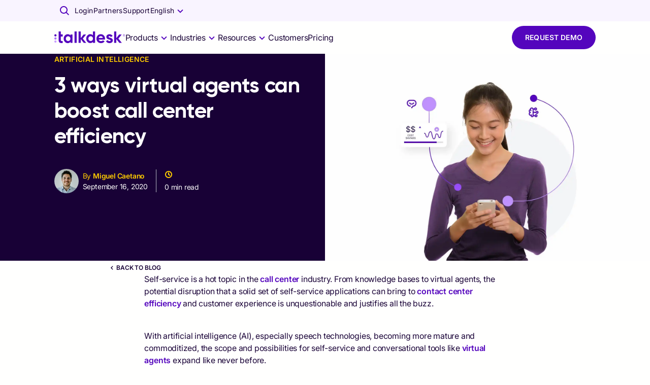

--- FILE ---
content_type: application/javascript; charset=utf-8
request_url: https://www.talkdesk.com/es-es/_next/static/chunks/7576.e0b36e37d2fbb24e.js
body_size: 1291
content:
"use strict";(self.webpackChunk_N_E=self.webpackChunk_N_E||[]).push([[7576],{2898:(e,t,r)=>{r.d(t,{A:()=>a,B:()=>o});var n=r(96234),i=r(98022);function o(e){return(0,i.Ay)("MuiButton",e)}let a=(0,n.A)("MuiButton",["root","text","textInherit","textPrimary","textSecondary","textSuccess","textError","textInfo","textWarning","outlined","outlinedInherit","outlinedPrimary","outlinedSecondary","outlinedSuccess","outlinedError","outlinedInfo","outlinedWarning","contained","containedInherit","containedPrimary","containedSecondary","containedSuccess","containedError","containedInfo","containedWarning","disableElevation","focusVisible","disabled","colorInherit","colorPrimary","colorSecondary","colorSuccess","colorError","colorInfo","colorWarning","textSizeSmall","textSizeMedium","textSizeLarge","outlinedSizeSmall","outlinedSizeMedium","outlinedSizeLarge","containedSizeSmall","containedSizeMedium","containedSizeLarge","sizeMedium","sizeSmall","sizeLarge","fullWidth","startIcon","endIcon","icon","iconSizeSmall","iconSizeMedium","iconSizeLarge","loading","loadingWrapper","loadingIconPlaceholder","loadingIndicator","loadingPositionCenter","loadingPositionStart","loadingPositionEnd"])},12237:(e,t,r)=>{r.d(t,{A:()=>S});var n=r(64312),i=r(71623),o=r(98022),a=r(86940),d=r(97760),s=r(76718),l=r(63258),c=r(28385),u=r(53108);let h=(0,c.A)(),x=(0,l.A)("div",{name:"MuiContainer",slot:"Root",overridesResolver:(e,t)=>{let{ownerState:r}=e;return[t.root,t[`maxWidth${(0,d.A)(String(r.maxWidth))}`],r.fixed&&t.fixed,r.disableGutters&&t.disableGutters]}}),m=e=>(0,s.A)({props:e,name:"MuiContainer",defaultTheme:h});var p=r(26229),g=r(33195),f=r(55574);let S=function(e={}){let{createStyledComponent:t=x,useThemeProps:r=m,componentName:s="MuiContainer"}=e,l=t(({theme:e,ownerState:t})=>({width:"100%",marginLeft:"auto",boxSizing:"border-box",marginRight:"auto",...!t.disableGutters&&{paddingLeft:e.spacing(2),paddingRight:e.spacing(2),[e.breakpoints.up("sm")]:{paddingLeft:e.spacing(3),paddingRight:e.spacing(3)}}}),({theme:e,ownerState:t})=>t.fixed&&Object.keys(e.breakpoints.values).reduce((t,r)=>{let n=e.breakpoints.values[r];return 0!==n&&(t[e.breakpoints.up(r)]={maxWidth:`${n}${e.breakpoints.unit}`}),t},{}),({theme:e,ownerState:t})=>({..."xs"===t.maxWidth&&{[e.breakpoints.up("xs")]:{maxWidth:Math.max(e.breakpoints.values.xs,444)}},...t.maxWidth&&"xs"!==t.maxWidth&&{[e.breakpoints.up(t.maxWidth)]:{maxWidth:`${e.breakpoints.values[t.maxWidth]}${e.breakpoints.unit}`}}}));return n.forwardRef(function(e,t){let n=r(e),{className:c,component:h="div",disableGutters:x=!1,fixed:m=!1,maxWidth:p="lg",classes:g,...f}=n,S={...n,component:h,disableGutters:x,fixed:m,maxWidth:p},b=((e,t)=>{let{classes:r,fixed:n,disableGutters:i,maxWidth:s}=e,l={root:["root",s&&`maxWidth${(0,d.A)(String(s))}`,n&&"fixed",i&&"disableGutters"]};return(0,a.A)(l,e=>(0,o.Ay)(t,e),r)})(S,s);return(0,u.jsx)(l,{as:h,ownerState:S,className:(0,i.A)(b.root,c),ref:t,...f})})}({createStyledComponent:(0,g.Ay)("div",{name:"MuiContainer",slot:"Root",overridesResolver:function(e,t){var r=e.ownerState;return[t.root,t["maxWidth".concat((0,p.A)(String(r.maxWidth)))],r.fixed&&t.fixed,r.disableGutters&&t.disableGutters]}}),useThemeProps:function(e){return(0,f.b)({props:e,name:"MuiContainer"})}})},22835:(e,t,r)=>{r.r(t),r.d(t,{default:()=>m});var n=r(78024),i=r(37743),o=r(1833),a=r(53108),d=r(82272),s=r(75152),l=r(12237),c=r(60484),u=r(64312),h=r(66551),x=r(78326);let m=function(e){function t(){var e;return(0,i._)(this,t),e=(0,n._)(this,t,arguments),e.state={hasError:!1},e.handleReset=function(){e.setState({hasError:!1})},e}(0,o._)(t,e);var r=t.prototype;return r.componentDidCatch=function(e,t){x.v.error("ErrorBoundary captured an error",{error:e,errorInfo:t})},r.render=function(){if(this.state.hasError){var e;return this.props.fallback||(0,a.jsx)(l.A,{maxWidth:"sm",children:(0,a.jsxs)(d.A,{sx:{display:"flex",flexDirection:"column",alignItems:"center",justifyContent:"center",minHeight:"50vh",gap:3,textAlign:"center"},children:[(0,a.jsx)(c.A,{variant:"h4",component:"h1",children:"Oops! Something went wrong"}),(0,a.jsx)(c.A,{color:"text.secondary",children:"We're working on fixing this. Try refreshing the page."}),h.y&&(0,a.jsx)(d.A,{component:"code",sx:{p:2,borderRadius:1,width:"100%",overflow:"auto"},children:(0,a.jsx)(c.A,{component:"pre",children:null==(e=this.state.error)?void 0:e.toString()})}),(0,a.jsx)(s.A,{variant:"contained",onClick:this.handleReset,sx:{mt:2},children:"Try Again"})]})})}return this.props.children},t.getDerivedStateFromError=function(e){return{hasError:!0,error:e}},t}(u.Component)}}]);

--- FILE ---
content_type: text/plain; charset=utf-8
request_url: https://www.talkdesk.com/rb_bf18185ugq?type=js3&sn=v_4_srv_14_sn_QDUPR7UEVNTRJKBSVBMTH8NQ02MQ7V53_perc_100000_ol_0_mul_1_app-3Aea7c4b59f27d43eb_1&svrid=14&flavor=post&vi=ULKPBRCCUMJFSTOLSKUQJONBAUCQCGBR-0&modifiedSince=1765184478591&bp=3&app=ea7c4b59f27d43eb&crc=6934440&en=729baoli&end=1
body_size: -175
content:
OK(OA)|name=ruxitagentjs|featureHash=ICA7NVfqrux|version=|buildNumber=10327251022105625|lastModification=1765184478591

--- FILE ---
content_type: application/javascript; charset=utf-8
request_url: https://www.talkdesk.com/es-es/_next/static/chunks/612.58e219be851db053.js
body_size: 227
content:
"use strict";(self.webpackChunk_N_E=self.webpackChunk_N_E||[]).push([[612],{612:(e,n,t)=>{t.r(n),t.d(n,{default:()=>f});var l=t(53108),i=t(7075),r=t(85275),a=t(17844),d=t(93629),o=t(17459),s=t(82272),h=t(1520),c=t(33195),u=t(71623),p=(0,c.Ay)(h.A)(function(e){return{fontWeight:e.theme.typography.fontWeightRegular}}),g=(0,c.Ay)(function(e){var n=e.children,t=e.className,i=(0,o._)(e,["children","className"]);return(0,l.jsx)(s.A,(0,d._)((0,a._)({className:(0,u.A)("TuiBoxChip",t)},i),{children:(0,l.jsx)("span",{children:n})}))})(function(e){var n=e.theme,t="dark"===n.palette.mode;return{backgroundColor:t?n.palette.common.white:n.palette.purple[600],color:t?n.palette.purple[600]:n.palette.common.white,alignItems:"center",borderRadius:2.5,display:"inline-flex",flexShrink:0,height:12.5,justifyContent:"center",minWidth:23,paddingBlock:2.75,paddingInline:3,translate:"0 -2px",span:{fontSize:7,fontStyle:"normal",fontWeight:n.typography.fontWeightBold,lineHeight:"100%"}}});let f=function(e){var n=e.items;return(0,l.jsx)(l.Fragment,{children:(null==n?void 0:n.length)&&(0,l.jsx)(i.A,{disablePadding:!0,sx:{display:"grid",gap:1},children:null==n?void 0:n.map(function(e,n){var t=e.link,i=e.new;return(0,l.jsxs)(r.Ay,{disablePadding:!0,sx:{gap:.75,alignItems:"baseline"},children:[(0,l.jsx)(p,{href:null==t?void 0:t.href,target:null==t?void 0:t.target,color:"text.secondary",underline:"hover",variant:"t14",children:null==t?void 0:t.text}),i&&(0,l.jsx)(g,{children:/*<sl:translate><first-string/>*/"NUEVO"})]},n)})})})}}}]);

--- FILE ---
content_type: text/plain; charset=utf-8
request_url: https://www.talkdesk.com/rb_bf18185ugq?type=js3&sn=v_4_srv_14_sn_QDUPR7UEVNTRJKBSVBMTH8NQ02MQ7V53_perc_100000_ol_0_mul_1_app-3Aea7c4b59f27d43eb_1&svrid=14&flavor=post&vi=ULKPBRCCUMJFSTOLSKUQJONBAUCQCGBR-0&modifiedSince=1765184478591&bp=3&app=ea7c4b59f27d43eb&crc=1670915076&en=729baoli&end=1
body_size: -196
content:
OK(OA)|name=ruxitagentjs|featureHash=ICA7NVfqrux|version=|buildNumber=10327251022105625|lastModification=1765184478591

--- FILE ---
content_type: application/javascript; charset=utf-8
request_url: https://www.talkdesk.com/es-es/_next/static/chunks/webpack-f91a7aac9174a639.js
body_size: 4980
content:
(()=>{"use strict";var e={},a={};function d(c){var f=a[c];if(void 0!==f)return f.exports;var b=a[c]={exports:{}},t=!0;try{e[c].call(b.exports,b,b.exports,d),t=!1}finally{t&&delete a[c]}return b.exports}d.m=e,(()=>{var e=[];d.O=(a,c,f,b)=>{if(c){b=b||0;for(var t=e.length;t>0&&e[t-1][2]>b;t--)e[t]=e[t-1];e[t]=[c,f,b];return}for(var r=1/0,t=0;t<e.length;t++){for(var[c,f,b]=e[t],n=!0,o=0;o<c.length;o++)(!1&b||r>=b)&&Object.keys(d.O).every(e=>d.O[e](c[o]))?c.splice(o--,1):(n=!1,b<r&&(r=b));if(n){e.splice(t--,1);var s=f();void 0!==s&&(a=s)}}return a}})(),d.n=e=>{var a=e&&e.__esModule?()=>e.default:()=>e;return d.d(a,{a:a}),a},(()=>{var e,a=Object.getPrototypeOf?e=>Object.getPrototypeOf(e):e=>e.__proto__;d.t=function(c,f){if(1&f&&(c=this(c)),8&f||"object"==typeof c&&c&&(4&f&&c.__esModule||16&f&&"function"==typeof c.then))return c;var b=Object.create(null);d.r(b);var t={};e=e||[null,a({}),a([]),a(a)];for(var r=2&f&&c;"object"==typeof r&&!~e.indexOf(r);r=a(r))Object.getOwnPropertyNames(r).forEach(e=>t[e]=()=>c[e]);return t.default=()=>c,d.d(b,t),b}})(),d.d=(e,a)=>{for(var c in a)d.o(a,c)&&!d.o(e,c)&&Object.defineProperty(e,c,{enumerable:!0,get:a[c]})},d.f={},d.e=e=>Promise.all(Object.keys(d.f).reduce((a,c)=>(d.f[c](e,a),a),[])),d.u=e=>5152===e?"static/chunks/5152-7ce5db743f587d50.js":597===e?"static/chunks/597-77e626c8596eb763.js":1735===e?"static/chunks/1735-3d1c42906bfb0c9c.js":1840===e?"static/chunks/e63e310b-fc6d9109a9d4865f.js":4294===e?"static/chunks/4294-f56102eab19721f0.js":2524===e?"static/chunks/2524-bc42d1ce50977f05.js":8190===e?"static/chunks/8190-370de943ba35a588.js":8573===e?"static/chunks/8573-c1caa22c41a814d1.js":2273===e?"static/chunks/2273-94a7ced53babab8d.js":324===e?"static/chunks/324-e80b244b327b3a0c.js":6577===e?"static/chunks/6577-dd12ce5d1913da28.js":1867===e?"static/chunks/1867-0980370869fff44c.js":1951===e?"static/chunks/1951-037439b9466f067d.js":5097===e?"static/chunks/5097-5f4701ef8ae8dfc7.js":101===e?"static/chunks/101-f99e680c4abdde78.js":8102===e?"static/chunks/8102-daa63da6224d64d1.js":"static/chunks/"+(9696===e?"69268d53":e)+"."+({5:"7a0089e9a5ee781b",82:"b663054a790e7aae",152:"2534bdc418353641",165:"05235a029f959522",174:"c885ca994ad4f913",199:"111608a424c451e1",227:"d4bf76ec57ad0904",299:"a0c28158ed2dda95",433:"3c561540b81f756d",441:"3637c81fa1029676",554:"66139e9112862045",555:"2ee5a5ae6666ece0",569:"b7cd786db866b761",583:"37241de8134bc572",612:"58e219be851db053",701:"feeffff337ef1b90",741:"853fe034b1ed86ee",774:"5453802bcb9dcc48",788:"7e6675c3991e5855",1070:"05cadbcbb9a3cde9",1281:"968f9311775dc60b",1368:"d6086fc25f997b89",1457:"948b7c92e248a3e5",1464:"e3ef56a0bf2bc701",1481:"16748f56510ab4c6",1512:"d330045a1913d442",1568:"d2a212579408fc08",1621:"06f87718f31d0e19",1653:"6b52d1c227239848",1660:"952b4a017dbdee7e",1669:"7157c54fb2d01c46",1741:"00f87ad35a48624f",1790:"7f07e9d86cde7b5e",1864:"c7b1aa3b43d40d00",1950:"8df52d472f95e5cb",2015:"b103da9beadb4e17",2080:"c69ab4a6343174c0",2088:"230486e625d16e64",2190:"e1a139aa17ea477e",2226:"5597358cfdc473aa",2389:"45f5498751276439",2402:"3bb9fd020600aa96",2544:"c9bb0d8458afe7b0",2583:"1aab94a0930d1ab9",2701:"795442c478c33276",2702:"ef9e38e4dae1079e",2706:"6d1439973acf3027",2732:"547f05e101341c14",2786:"20040891be1c8363",2837:"d4d82565e3dccdb5",2863:"e2453936ae2bf605",2938:"1e66ae270f494068",3042:"7ebfea2ffe840460",3057:"ff46bc2f48df7244",3188:"a7c8ced39f85c9b8",3288:"40b570409847e2ce",3383:"12d646884ab40885",3384:"32b53ee01992c617",3388:"c267f7eddac0e30e",3394:"2383e8edbf4f3436",3411:"bdba62185980755c",3416:"0a70f3c056bbb8cc",3448:"df8ea57ca06e8ad3",3449:"e41a85550d0ca37b",3491:"f1ea14d474b33eb0",3504:"01c44827d86bc233",3520:"18447cbd40f9f3f9",3535:"a6e22e31dbaed6ec",3547:"51986ebc6527f740",3584:"a3b1fad812d87094",3594:"5b2c5681ecf4f335",3608:"c31017e946ae0eb7",3610:"00c8ed0c6b8c2d4b",3644:"741215b049d62549",3661:"8760bfd0fcece7fb",3662:"278dd9fda54e05de",3686:"b7f1fa8e33dcddc8",3859:"3cf00e5228fcc168",3862:"81fdf4724821ad5f",3897:"4214bea9dd2603c1",3922:"304b288bc3c4326c",3924:"4a9c4ddc917fd589",3966:"46f0cb9569aa5b89",4030:"3f7b6e9545ff3261",4210:"b4090de6cb78f017",4381:"28b7f5443b179547",4397:"0df44d75178966b7",4480:"e08758fec50c1d26",4529:"6f7e29710da4acc0",4592:"7e7622c82de35182",4593:"73899386722d1ccf",4601:"dd3e8c057fcec618",4611:"2ceb63132a56d313",4623:"6dc14d6e7ad247ea",4625:"270ab56cb637c370",4770:"ff8cde708655fcdb",4997:"f78d19d1bfd36992",5001:"004a83e34eea6d3d",5023:"67d2557c6762047e",5025:"5205dd82ea2d8cf5",5049:"6f8a3c0fa933f407",5064:"64a55504f9a08944",5124:"3dfdc665cdb9131e",5159:"02277fc6be6dbae2",5195:"0205a52b1e6b887e",5477:"038d15720e87e26e",5498:"7f94402c1e3aad24",5567:"aa9f4bf322327334",5711:"739caa383c410dde",5717:"1c7a78b191bee7e2",5946:"d7bad4f16985ea13",5952:"b0605908e42f2b3e",5983:"4e1d9723eb58b2a8",6024:"89b449981cbbb37a",6124:"d1fcdeeabf4ab702",6206:"f14304268c2e534d",6278:"04baec35e96734af",6300:"81aaf072c0bae9c2",6321:"d341078ead5efe35",6345:"f8cc7e6c9fff4362",6365:"e593ed196879fa81",6409:"1a088617d066fbfd",6413:"529410596b984067",6464:"fde5a02a4841f605",6516:"e45875a1048ec861",6579:"bf755e241b84436c",6588:"d8b33e0488d7d6b4",6641:"94d49b1c179baed6",6666:"a86a6f3f2a504d58",6682:"9013df54e99242b8",6732:"ed867c1214266cbb",6767:"cdb754b2ffbfbd64",6908:"8b9236fa360f3d46",6957:"f4d3b016aed4def1",6992:"606ea537b6d2fe18",7006:"b066bba2c35194b4",7147:"061b929d4bdab802",7181:"d79d17c7c29227d5",7201:"aa60994befd59628",7225:"66f60fdec2571f14",7268:"fea28afacd8207dc",7284:"924cccda6b3fcc55",7313:"ae5ed783149f02a4",7348:"94817de781e1a1ae",7365:"f85ba1520e192c0c",7576:"e0b36e37d2fbb24e",7586:"217ef766f3f7af94",7860:"54e206150f5b4582",7877:"9e8bcbc6d8b7e275",7968:"a79f034c64aad2cc",7996:"40a226c08585dc3d",8178:"25f49bbfa8b5d689",8305:"f34d7602faa419a2",8321:"e511d7f18bf444cc",8332:"526df9beb4c0553e",8381:"f32903a1868df596",8408:"3ccee2e265abea40",8409:"b3e5def3aad8c9a2",8520:"edba664995900243",8610:"a6786724e7d1b023",8629:"fa4c2a5ceed69956",8630:"cc1cabba53d35f51",8661:"62d0f0d9ba89fa0d",8674:"582ae3c20497969b",8675:"563b46ae069622e8",8758:"084f9c449d161c5e",8805:"ff5f7eb168fb6836",8915:"b8d68cb779b25971",8918:"132797680b0a7518",8938:"8e629f2793996b68",8952:"4d438f852082cb77",8971:"32e4ec5c2cd26b1c",8981:"d0e52cbb4d785770",8995:"66d4ac39e8d10a4f",9044:"e7eaa3ecde77360e",9134:"c779a19fd1701939",9139:"3b39966173143689",9148:"d0a9b6fe69447744",9179:"ff7ce3c546c425a5",9187:"78213414dc76843f",9213:"44b868c0f13ec629",9416:"0dbe2418b17e7902",9435:"2b50ec0a33d549d7",9562:"9154221289990489",9587:"9f6fad1698fae932",9591:"8d4047277f97cf85",9618:"9b8045d7a2e28e97",9637:"1a5853c58c510750",9681:"28f450bca184a931",9696:"7507c2e743b8c6c6",9790:"c71d00f37a38df80",9957:"375e0512eb8888c4"})[e]+".js",d.miniCssF=e=>"static/css/"+({2836:"4458da67641c7778",4203:"ec1a4b6b01d45570",6332:"43299fa1a67e1ba7"})[e]+".css",d.g=function(){if("object"==typeof globalThis)return globalThis;try{return this||Function("return this")()}catch(e){if("object"==typeof window)return window}}(),d.o=(e,a)=>Object.prototype.hasOwnProperty.call(e,a),(()=>{var e={},a="_N_E:";d.l=(c,f,b,t)=>{if(e[c])return void e[c].push(f);if(void 0!==b)for(var r,n,o=document.getElementsByTagName("script"),s=0;s<o.length;s++){var i=o[s];if(i.getAttribute("src")==c||i.getAttribute("data-webpack")==a+b){r=i;break}}r||(n=!0,(r=document.createElement("script")).charset="utf-8",r.timeout=120,d.nc&&r.setAttribute("nonce",d.nc),r.setAttribute("data-webpack",a+b),r.src=d.tu(c)),e[c]=[f];var u=(a,d)=>{r.onerror=r.onload=null,clearTimeout(l);var f=e[c];if(delete e[c],r.parentNode&&r.parentNode.removeChild(r),f&&f.forEach(e=>e(d)),a)return a(d)},l=setTimeout(u.bind(null,void 0,{type:"timeout",target:r}),12e4);r.onerror=u.bind(null,r.onerror),r.onload=u.bind(null,r.onload),n&&document.head.appendChild(r)}})(),d.r=e=>{"undefined"!=typeof Symbol&&Symbol.toStringTag&&Object.defineProperty(e,Symbol.toStringTag,{value:"Module"}),Object.defineProperty(e,"__esModule",{value:!0})},(()=>{var e;d.tt=()=>(void 0===e&&(e={createScriptURL:e=>e},"undefined"!=typeof trustedTypes&&trustedTypes.createPolicy&&(e=trustedTypes.createPolicy("nextjs#bundler",e))),e)})(),d.tu=e=>d.tt().createScriptURL(e),d.p="/_next/",(()=>{var e={8068:0};d.f.miniCss=(a,c)=>{e[a]?c.push(e[a]):0!==e[a]&&({2836:1,4203:1,6332:1})[a]&&c.push(e[a]=(e=>new Promise((a,c)=>{var f=d.miniCssF(e),b=d.p+f;if(((e,a)=>{for(var d=document.getElementsByTagName("link"),c=0;c<d.length;c++){var f=d[c],b=f.getAttribute("data-href")||f.getAttribute("href");if("stylesheet"===f.rel&&(b===e||b===a))return f}for(var t=document.getElementsByTagName("style"),c=0;c<t.length;c++){var f=t[c],b=f.getAttribute("data-href");if(b===e||b===a)return f}})(f,b))return a();((e,a,d,c)=>{var f=document.createElement("link");return f.rel="stylesheet",f.type="text/css",f.onerror=f.onload=b=>{if(f.onerror=f.onload=null,"load"===b.type)d();else{var t=b&&("load"===b.type?"missing":b.type),r=b&&b.target&&b.target.href||a,n=Error("Loading CSS chunk "+e+" failed.\n("+r+")");n.code="CSS_CHUNK_LOAD_FAILED",n.type=t,n.request=r,f.parentNode.removeChild(f),c(n)}},f.href=a,!function(e){if("function"==typeof _N_E_STYLE_LOAD){let{href:a,onload:d,onerror:c}=e;_N_E_STYLE_LOAD(0===a.indexOf(window.location.origin)?new URL(a).pathname:a).then(()=>null==d?void 0:d.call(e,{type:"load"}),()=>null==c?void 0:c.call(e,{}))}else document.head.appendChild(e)}(f)})(e,b,a,c)}))(a).then(()=>{e[a]=0},d=>{throw delete e[a],d}))}})(),(()=>{var e={8068:0,2836:0};d.f.j=(a,c)=>{var f=d.o(e,a)?e[a]:void 0;if(0!==f)if(f)c.push(f[2]);else if(/^(2836|4203|6332|8068)$/.test(a))e[a]=0;else{var b=new Promise((d,c)=>f=e[a]=[d,c]);c.push(f[2]=b);var t=d.p+d.u(a),r=Error();d.l(t,c=>{if(d.o(e,a)&&(0!==(f=e[a])&&(e[a]=void 0),f)){var b=c&&("load"===c.type?"missing":c.type),t=c&&c.target&&c.target.src;r.message="Loading chunk "+a+" failed.\n("+b+": "+t+")",r.name="ChunkLoadError",r.type=b,r.request=t,f[1](r)}},"chunk-"+a,a)}},d.O.j=a=>0===e[a];var a=(a,c)=>{var f,b,[t,r,n]=c,o=0;if(t.some(a=>0!==e[a])){for(f in r)d.o(r,f)&&(d.m[f]=r[f]);if(n)var s=n(d)}for(a&&a(c);o<t.length;o++)b=t[o],d.o(e,b)&&e[b]&&e[b][0](),e[b]=0;return d.O(s)},c=self.webpackChunk_N_E=self.webpackChunk_N_E||[];c.forEach(a.bind(null,0)),c.push=a.bind(null,c.push.bind(c))})()})();